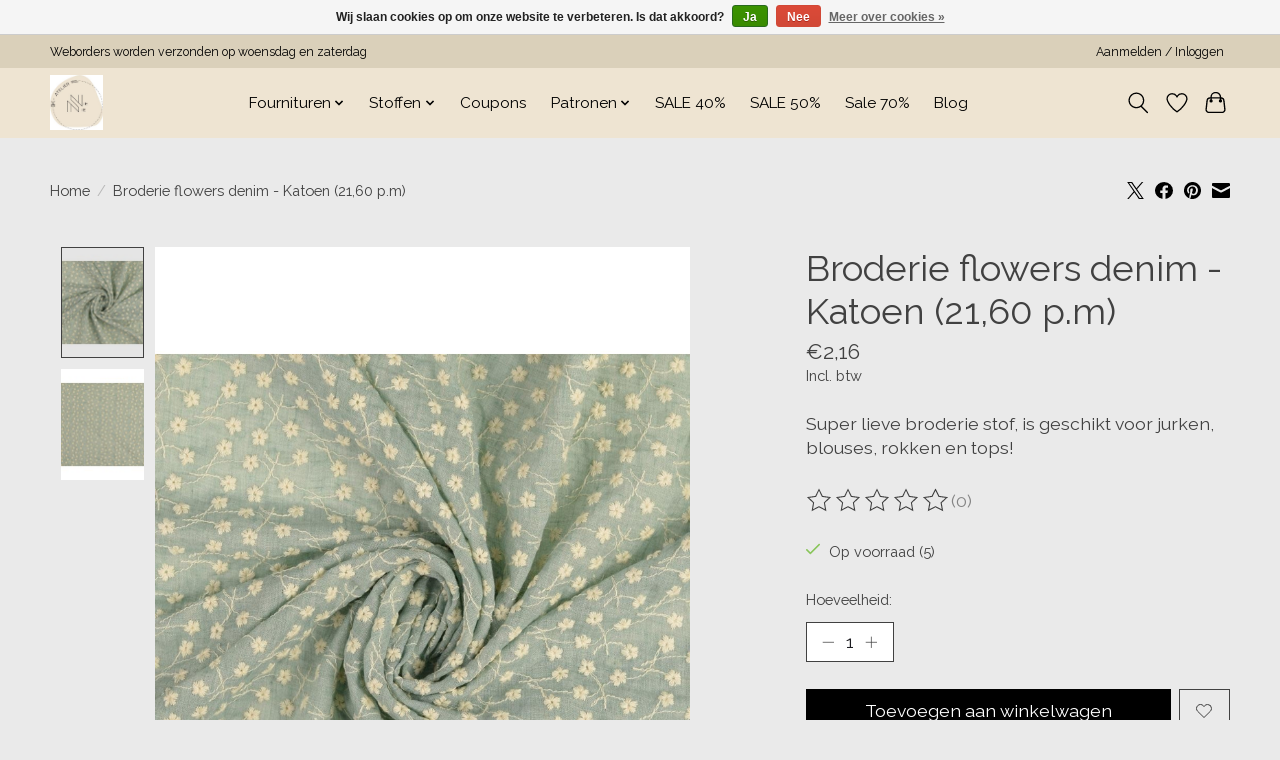

--- FILE ---
content_type: text/html;charset=utf-8
request_url: https://www.nieniesewing.com/copy-of-broderie-flowers-purple-katoen-2160-pm.html
body_size: 12964
content:
<!DOCTYPE html>
<html lang="nl">
  <head>
    <meta charset="utf-8"/>
<!-- [START] 'blocks/head.rain' -->
<!--

  (c) 2008-2026 Lightspeed Netherlands B.V.
  http://www.lightspeedhq.com
  Generated: 19-01-2026 @ 00:08:32

-->
<link rel="canonical" href="https://www.nieniesewing.com/copy-of-broderie-flowers-purple-katoen-2160-pm.html"/>
<link rel="alternate" href="https://www.nieniesewing.com/index.rss" type="application/rss+xml" title="Nieuwe producten"/>
<link href="https://cdn.webshopapp.com/assets/cookielaw.css?2025-02-20" rel="stylesheet" type="text/css"/>
<meta name="robots" content="noodp,noydir"/>
<meta property="og:url" content="https://www.nieniesewing.com/copy-of-broderie-flowers-purple-katoen-2160-pm.html?source=facebook"/>
<meta property="og:site_name" content="Atelier Nie Nie"/>
<meta property="og:title" content="Broderie flowers green - Katoen (21,60 p.m)"/>
<meta property="og:description" content="Super lieve broderie stof, is geschikt voor jurken, blouses, rokken en tops! "/>
<meta property="og:image" content="https://cdn.webshopapp.com/shops/344729/files/426497397/broderie-flowers-denim-katoen-2160-pm.jpg"/>
<script src="https://b716fe436466401dbddeac4e6f1f7532.elf.site"></script>
<!--[if lt IE 9]>
<script src="https://cdn.webshopapp.com/assets/html5shiv.js?2025-02-20"></script>
<![endif]-->
<!-- [END] 'blocks/head.rain' -->
    <title>Broderie flowers green - Katoen (21,60 p.m) - Atelier Nie Nie</title>
    <meta name="description" content="Super lieve broderie stof, is geschikt voor jurken, blouses, rokken en tops! " />
    <meta name="keywords" content="broderie, katoen, geborduurde stof, cotton" />
    <meta http-equiv="X-UA-Compatible" content="IE=edge">
    <meta name="viewport" content="width=device-width, initial-scale=1">
    <meta name="apple-mobile-web-app-capable" content="yes">
    <meta name="apple-mobile-web-app-status-bar-style" content="black">
    
    <script>document.getElementsByTagName("html")[0].className += " js";</script>

    <link rel="shortcut icon" href="https://cdn.webshopapp.com/shops/344729/themes/174583/v/2454652/assets/favicon.png?20241106120933" type="image/x-icon" />
    <link href='//fonts.googleapis.com/css?family=Raleway:400,300,600&display=swap' rel='stylesheet' type='text/css'>
<link href='//fonts.googleapis.com/css?family=Raleway:400,300,600&display=swap' rel='stylesheet' type='text/css'>
    <link rel="stylesheet" href="https://cdn.webshopapp.com/assets/gui-2-0.css?2025-02-20" />
    <link rel="stylesheet" href="https://cdn.webshopapp.com/assets/gui-responsive-2-0.css?2025-02-20" />
    <link id="lightspeedframe" rel="stylesheet" href="https://cdn.webshopapp.com/shops/344729/themes/174583/assets/style.css?2025090420304820210104192718" />
    <!-- browsers not supporting CSS variables -->
    <script>
      if(!('CSS' in window) || !CSS.supports('color', 'var(--color-var)')) {var cfStyle = document.getElementById('lightspeedframe');if(cfStyle) {var href = cfStyle.getAttribute('href');href = href.replace('style.css', 'style-fallback.css');cfStyle.setAttribute('href', href);}}
    </script>
    <link rel="stylesheet" href="https://cdn.webshopapp.com/shops/344729/themes/174583/assets/settings.css?2025090420304820210104192718" />
    <link rel="stylesheet" href="https://cdn.webshopapp.com/shops/344729/themes/174583/assets/custom.css?2025090420304820210104192718" />

    <script src="https://cdn.webshopapp.com/assets/jquery-3-7-1.js?2025-02-20"></script>
    <script src="https://cdn.webshopapp.com/assets/jquery-ui-1-14-1.js?2025-02-20"></script>

  </head>
  <body>
    
          <header class="main-header main-header--mobile js-main-header position-relative">
  <div class="main-header__top-section">
    <div class="main-header__nav-grid justify-between@md container max-width-lg text-xs padding-y-xxs">
      <div>Weborders worden verzonden op woensdag en zaterdag</div>
      <ul class="main-header__list flex-grow flex-basis-0 justify-end@md display@md">        
                
                        <li class="main-header__item"><a href="https://www.nieniesewing.com/account/" class="main-header__link" title="Mijn account">Aanmelden / Inloggen</a></li>
      </ul>
    </div>
  </div>
  <div class="main-header__mobile-content container max-width-lg">
          <a href="https://www.nieniesewing.com/" class="main-header__logo" title="Atelier Nie Nie">
        <img src="https://cdn.webshopapp.com/shops/344729/themes/174583/v/2446311/assets/logo.png?20241012141731" alt="Atelier Nie Nie">
              </a>
        
    <div class="flex items-center">
            <a href="https://www.nieniesewing.com/account/wishlist/" class="main-header__mobile-btn js-tab-focus">
        <svg class="icon" viewBox="0 0 24 25" fill="none"><title>Ga naar verlanglijst</title><path d="M11.3785 4.50387L12 5.42378L12.6215 4.50387C13.6598 2.96698 15.4376 1.94995 17.4545 1.94995C20.65 1.94995 23.232 4.49701 23.25 7.6084C23.2496 8.53335 22.927 9.71432 22.3056 11.056C21.689 12.3875 20.8022 13.8258 19.7333 15.249C17.6019 18.0872 14.7978 20.798 12.0932 22.4477L12 22.488L11.9068 22.4477C9.20215 20.798 6.3981 18.0872 4.26667 15.249C3.1978 13.8258 2.31101 12.3875 1.69437 11.056C1.07303 9.71436 0.750466 8.53342 0.75 7.60848C0.767924 4.49706 3.34993 1.94995 6.54545 1.94995C8.56242 1.94995 10.3402 2.96698 11.3785 4.50387Z" stroke="currentColor" stroke-width="1.5" fill="none"/></svg>
        <span class="sr-only">Verlanglijst</span>
      </a>
            <button class="reset main-header__mobile-btn js-tab-focus" aria-controls="cartDrawer">
        <svg class="icon" viewBox="0 0 24 25" fill="none"><title>Winkelwagen in-/uitschakelen</title><path d="M2.90171 9.65153C3.0797 8.00106 4.47293 6.75 6.13297 6.75H17.867C19.527 6.75 20.9203 8.00105 21.0982 9.65153L22.1767 19.6515C22.3839 21.5732 20.8783 23.25 18.9454 23.25H5.05454C3.1217 23.25 1.61603 21.5732 1.82328 19.6515L2.90171 9.65153Z" stroke="currentColor" stroke-width="1.5" fill="none"/>
        <path d="M7.19995 9.6001V5.7001C7.19995 2.88345 9.4833 0.600098 12.3 0.600098C15.1166 0.600098 17.4 2.88345 17.4 5.7001V9.6001" stroke="currentColor" stroke-width="1.5" fill="none"/>
        <circle cx="7.19996" cy="10.2001" r="1.8" fill="currentColor"/>
        <ellipse cx="17.4" cy="10.2001" rx="1.8" ry="1.8" fill="currentColor"/></svg>
        <span class="sr-only">Winkelwagen</span>
              </button>

      <button class="reset anim-menu-btn js-anim-menu-btn main-header__nav-control js-tab-focus" aria-label="Toggle menu">
        <i class="anim-menu-btn__icon anim-menu-btn__icon--close" aria-hidden="true"></i>
      </button>
    </div>
  </div>

  <div class="main-header__nav" role="navigation">
    <div class="main-header__nav-grid justify-between@md container max-width-lg">
      <div class="main-header__nav-logo-wrapper flex-shrink-0">
        
                  <a href="https://www.nieniesewing.com/" class="main-header__logo" title="Atelier Nie Nie">
            <img src="https://cdn.webshopapp.com/shops/344729/themes/174583/v/2446311/assets/logo.png?20241012141731" alt="Atelier Nie Nie">
                      </a>
              </div>
      
      <form action="https://www.nieniesewing.com/search/" method="get" role="search" class="padding-y-md hide@md">
        <label class="sr-only" for="searchInputMobile">Zoeken</label>
        <input class="header-v3__nav-form-control form-control width-100%" value="" autocomplete="off" type="search" name="q" id="searchInputMobile" placeholder="Zoeken ...">
      </form>

      <ul class="main-header__list flex-grow flex-basis-0 flex-wrap justify-center@md">
        
        
                <li class="main-header__item js-main-nav__item">
          <a class="main-header__link js-main-nav__control" href="https://www.nieniesewing.com/fournituren/">
            <span>Fournituren</span>            <svg class="main-header__dropdown-icon icon" viewBox="0 0 16 16"><polygon fill="currentColor" points="8,11.4 2.6,6 4,4.6 8,8.6 12,4.6 13.4,6 "></polygon></svg>                        <i class="main-header__arrow-icon" aria-hidden="true">
              <svg class="icon" viewBox="0 0 16 16">
                <g class="icon__group" fill="none" stroke="currentColor" stroke-linecap="square" stroke-miterlimit="10" stroke-width="2">
                  <path d="M2 2l12 12" />
                  <path d="M14 2L2 14" />
                </g>
              </svg>
            </i>
                        
          </a>
                    <ul class="main-header__dropdown">
            <li class="main-header__dropdown-item"><a href="https://www.nieniesewing.com/fournituren/" class="main-header__dropdown-link hide@md">Alle Fournituren</a></li>
                        <li class="main-header__dropdown-item">
              <a class="main-header__dropdown-link" href="https://www.nieniesewing.com/fournituren/sewingtools/">
                Sewingtools
                                              </a>

                          </li>
                        <li class="main-header__dropdown-item">
              <a class="main-header__dropdown-link" href="https://www.nieniesewing.com/fournituren/knopen/">
                Knopen
                                              </a>

                          </li>
                        <li class="main-header__dropdown-item">
              <a class="main-header__dropdown-link" href="https://www.nieniesewing.com/fournituren/garen/">
                Garen
                                              </a>

                          </li>
                        <li class="main-header__dropdown-item">
              <a class="main-header__dropdown-link" href="https://www.nieniesewing.com/fournituren/elastiek/">
                Elastiek
                                              </a>

                          </li>
                        <li class="main-header__dropdown-item">
              <a class="main-header__dropdown-link" href="https://www.nieniesewing.com/fournituren/biaisband/">
                Biaisband
                                              </a>

                          </li>
                        <li class="main-header__dropdown-item">
              <a class="main-header__dropdown-link" href="https://www.nieniesewing.com/fournituren/naalden/">
                Naalden
                                              </a>

                          </li>
                        <li class="main-header__dropdown-item">
              <a class="main-header__dropdown-link" href="https://www.nieniesewing.com/fournituren/hardware/">
                Hardware
                                              </a>

                          </li>
                        <li class="main-header__dropdown-item">
              <a class="main-header__dropdown-link" href="https://www.nieniesewing.com/fournituren/kant-en-sierlint/">
                Kant en sierlint
                                              </a>

                          </li>
                        <li class="main-header__dropdown-item js-main-nav__item position-relative">
              <a class="main-header__dropdown-link js-main-nav__control flex justify-between " href="https://www.nieniesewing.com/fournituren/labels-applicaties/">
                Labels/applicaties
                <svg class="dropdown__desktop-icon icon" aria-hidden="true" viewBox="0 0 12 12"><polyline stroke-width="1" stroke="currentColor" fill="none" stroke-linecap="round" stroke-linejoin="round" points="3.5 0.5 9.5 6 3.5 11.5"></polyline></svg>                                <i class="main-header__arrow-icon" aria-hidden="true">
                  <svg class="icon" viewBox="0 0 16 16">
                    <g class="icon__group" fill="none" stroke="currentColor" stroke-linecap="square" stroke-miterlimit="10" stroke-width="2">
                      <path d="M2 2l12 12" />
                      <path d="M14 2L2 14" />
                    </g>
                  </svg>
                </i>
                              </a>

                            <ul class="main-header__dropdown">
                <li><a href="https://www.nieniesewing.com/fournituren/labels-applicaties/" class="main-header__dropdown-link hide@md">Alle Labels/applicaties</a></li>
                                <li><a class="main-header__dropdown-link" href="https://www.nieniesewing.com/fournituren/labels-applicaties/mehrikette/">Mehrikette</a></li>
                                <li><a class="main-header__dropdown-link" href="https://www.nieniesewing.com/fournituren/labels-applicaties/minestamp/">Minestamp</a></li>
                              </ul>
                          </li>
                        <li class="main-header__dropdown-item">
              <a class="main-header__dropdown-link" href="https://www.nieniesewing.com/fournituren/borduren/">
                Borduren
                                              </a>

                          </li>
                        <li class="main-header__dropdown-item">
              <a class="main-header__dropdown-link" href="https://www.nieniesewing.com/fournituren/scharen/">
                Scharen
                                              </a>

                          </li>
                        <li class="main-header__dropdown-item">
              <a class="main-header__dropdown-link" href="https://www.nieniesewing.com/fournituren/opbergen/">
                Opbergen
                                              </a>

                          </li>
                        <li class="main-header__dropdown-item">
              <a class="main-header__dropdown-link" href="https://www.nieniesewing.com/fournituren/paspelband/">
                Paspelband
                                              </a>

                          </li>
                        <li class="main-header__dropdown-item js-main-nav__item position-relative">
              <a class="main-header__dropdown-link js-main-nav__control flex justify-between " href="https://www.nieniesewing.com/fournituren/tas-fournituren/">
                Tas fournituren
                <svg class="dropdown__desktop-icon icon" aria-hidden="true" viewBox="0 0 12 12"><polyline stroke-width="1" stroke="currentColor" fill="none" stroke-linecap="round" stroke-linejoin="round" points="3.5 0.5 9.5 6 3.5 11.5"></polyline></svg>                                <i class="main-header__arrow-icon" aria-hidden="true">
                  <svg class="icon" viewBox="0 0 16 16">
                    <g class="icon__group" fill="none" stroke="currentColor" stroke-linecap="square" stroke-miterlimit="10" stroke-width="2">
                      <path d="M2 2l12 12" />
                      <path d="M14 2L2 14" />
                    </g>
                  </svg>
                </i>
                              </a>

                            <ul class="main-header__dropdown">
                <li><a href="https://www.nieniesewing.com/fournituren/tas-fournituren/" class="main-header__dropdown-link hide@md">Alle Tas fournituren</a></li>
                                <li><a class="main-header__dropdown-link" href="https://www.nieniesewing.com/fournituren/tas-fournituren/hardware/">Hardware</a></li>
                                <li><a class="main-header__dropdown-link" href="https://www.nieniesewing.com/fournituren/tas-fournituren/rits-op-rol/">Rits op rol</a></li>
                                <li><a class="main-header__dropdown-link" href="https://www.nieniesewing.com/fournituren/tas-fournituren/tassenband/">Tassenband</a></li>
                              </ul>
                          </li>
                        <li class="main-header__dropdown-item js-main-nav__item position-relative">
              <a class="main-header__dropdown-link js-main-nav__control flex justify-between " href="https://www.nieniesewing.com/fournituren/ritsen/">
                Ritsen
                <svg class="dropdown__desktop-icon icon" aria-hidden="true" viewBox="0 0 12 12"><polyline stroke-width="1" stroke="currentColor" fill="none" stroke-linecap="round" stroke-linejoin="round" points="3.5 0.5 9.5 6 3.5 11.5"></polyline></svg>                                <i class="main-header__arrow-icon" aria-hidden="true">
                  <svg class="icon" viewBox="0 0 16 16">
                    <g class="icon__group" fill="none" stroke="currentColor" stroke-linecap="square" stroke-miterlimit="10" stroke-width="2">
                      <path d="M2 2l12 12" />
                      <path d="M14 2L2 14" />
                    </g>
                  </svg>
                </i>
                              </a>

                            <ul class="main-header__dropdown">
                <li><a href="https://www.nieniesewing.com/fournituren/ritsen/" class="main-header__dropdown-link hide@md">Alle Ritsen</a></li>
                                <li><a class="main-header__dropdown-link" href="https://www.nieniesewing.com/fournituren/ritsen/rits-op-rol/">Rits op rol</a></li>
                                <li><a class="main-header__dropdown-link" href="https://www.nieniesewing.com/fournituren/ritsen/blinde-rits/">Blinde rits</a></li>
                                <li><a class="main-header__dropdown-link" href="https://www.nieniesewing.com/fournituren/ritsen/waterdichte-ritsen/">Waterdichte ritsen</a></li>
                                <li><a class="main-header__dropdown-link" href="https://www.nieniesewing.com/fournituren/ritsen/niet-deelbare-rits/">niet deelbare rits</a></li>
                                <li><a class="main-header__dropdown-link" href="https://www.nieniesewing.com/fournituren/ritsen/antieke-rits/">Antieke rits</a></li>
                                <li><a class="main-header__dropdown-link" href="https://www.nieniesewing.com/fournituren/ritsen/deelbare-rits-kunststof/">Deelbare rits kunststof</a></li>
                              </ul>
                          </li>
                        <li class="main-header__dropdown-item">
              <a class="main-header__dropdown-link" href="https://www.nieniesewing.com/fournituren/verstevigingen/">
                Verstevigingen
                                              </a>

                          </li>
                        <li class="main-header__dropdown-item">
              <a class="main-header__dropdown-link" href="https://www.nieniesewing.com/fournituren/koord/">
                Koord
                                              </a>

                          </li>
                        <li class="main-header__dropdown-item js-main-nav__item position-relative">
              <a class="main-header__dropdown-link js-main-nav__control flex justify-between " href="https://www.nieniesewing.com/fournituren/odif/">
                Odif
                <svg class="dropdown__desktop-icon icon" aria-hidden="true" viewBox="0 0 12 12"><polyline stroke-width="1" stroke="currentColor" fill="none" stroke-linecap="round" stroke-linejoin="round" points="3.5 0.5 9.5 6 3.5 11.5"></polyline></svg>                                <i class="main-header__arrow-icon" aria-hidden="true">
                  <svg class="icon" viewBox="0 0 16 16">
                    <g class="icon__group" fill="none" stroke="currentColor" stroke-linecap="square" stroke-miterlimit="10" stroke-width="2">
                      <path d="M2 2l12 12" />
                      <path d="M14 2L2 14" />
                    </g>
                  </svg>
                </i>
                              </a>

                            <ul class="main-header__dropdown">
                <li><a href="https://www.nieniesewing.com/fournituren/odif/" class="main-header__dropdown-link hide@md">Alle Odif</a></li>
                                <li><a class="main-header__dropdown-link" href="https://www.nieniesewing.com/fournituren/odif/odishine/">Odishine</a></li>
                                <li><a class="main-header__dropdown-link" href="https://www.nieniesewing.com/fournituren/odif/sjablonen/">Sjablonen</a></li>
                              </ul>
                          </li>
                      </ul>
                  </li>
                <li class="main-header__item js-main-nav__item">
          <a class="main-header__link js-main-nav__control" href="https://www.nieniesewing.com/stoffen/">
            <span>Stoffen</span>            <svg class="main-header__dropdown-icon icon" viewBox="0 0 16 16"><polygon fill="currentColor" points="8,11.4 2.6,6 4,4.6 8,8.6 12,4.6 13.4,6 "></polygon></svg>                        <i class="main-header__arrow-icon" aria-hidden="true">
              <svg class="icon" viewBox="0 0 16 16">
                <g class="icon__group" fill="none" stroke="currentColor" stroke-linecap="square" stroke-miterlimit="10" stroke-width="2">
                  <path d="M2 2l12 12" />
                  <path d="M14 2L2 14" />
                </g>
              </svg>
            </i>
                        
          </a>
                    <ul class="main-header__dropdown">
            <li class="main-header__dropdown-item"><a href="https://www.nieniesewing.com/stoffen/" class="main-header__dropdown-link hide@md">Alle Stoffen</a></li>
                        <li class="main-header__dropdown-item js-main-nav__item position-relative">
              <a class="main-header__dropdown-link js-main-nav__control flex justify-between " href="https://www.nieniesewing.com/stoffen/per-merk/">
                Per merk
                <svg class="dropdown__desktop-icon icon" aria-hidden="true" viewBox="0 0 12 12"><polyline stroke-width="1" stroke="currentColor" fill="none" stroke-linecap="round" stroke-linejoin="round" points="3.5 0.5 9.5 6 3.5 11.5"></polyline></svg>                                <i class="main-header__arrow-icon" aria-hidden="true">
                  <svg class="icon" viewBox="0 0 16 16">
                    <g class="icon__group" fill="none" stroke="currentColor" stroke-linecap="square" stroke-miterlimit="10" stroke-width="2">
                      <path d="M2 2l12 12" />
                      <path d="M14 2L2 14" />
                    </g>
                  </svg>
                </i>
                              </a>

                            <ul class="main-header__dropdown">
                <li><a href="https://www.nieniesewing.com/stoffen/per-merk/" class="main-header__dropdown-link hide@md">Alle Per merk</a></li>
                                <li><a class="main-header__dropdown-link" href="https://www.nieniesewing.com/stoffen/per-merk/alb-stoffe/">Alb Stoffe</a></li>
                                <li><a class="main-header__dropdown-link" href="https://www.nieniesewing.com/stoffen/per-merk/wow-katia/">WOW Katia</a></li>
                                <li><a class="main-header__dropdown-link" href="https://www.nieniesewing.com/stoffen/per-merk/le-loup-art/">Le Loup Art</a></li>
                                <li><a class="main-header__dropdown-link" href="https://www.nieniesewing.com/stoffen/per-merk/eva-mouton/">Eva Mouton</a></li>
                                <li><a class="main-header__dropdown-link" href="https://www.nieniesewing.com/stoffen/per-merk/syas/">SYAS</a></li>
                                <li><a class="main-header__dropdown-link" href="https://www.nieniesewing.com/stoffen/per-merk/stenzo/">Stenzo</a></li>
                                <li><a class="main-header__dropdown-link" href="https://www.nieniesewing.com/stoffen/per-merk/alb-performance/">Alb Performance</a></li>
                                <li><a class="main-header__dropdown-link" href="https://www.nieniesewing.com/stoffen/per-merk/mind-the-maker/">Mind the Maker</a></li>
                                <li><a class="main-header__dropdown-link" href="https://www.nieniesewing.com/stoffen/per-merk/atelier-jupe/">Atelier Jupe</a></li>
                                <li><a class="main-header__dropdown-link" href="https://www.nieniesewing.com/stoffen/per-merk/swafing/">Swafing</a></li>
                                <li><a class="main-header__dropdown-link" href="https://www.nieniesewing.com/stoffen/per-merk/meet-milk/">Meet Milk</a></li>
                                <li><a class="main-header__dropdown-link" href="https://www.nieniesewing.com/stoffen/per-merk/fibremood/">Fibremood</a></li>
                                <li><a class="main-header__dropdown-link" href="https://www.nieniesewing.com/stoffen/per-merk/liberty-londen/">Liberty Londen</a></li>
                                <li><a class="main-header__dropdown-link" href="https://www.nieniesewing.com/stoffen/per-merk/editex/">Editex</a></li>
                                <li><a class="main-header__dropdown-link" href="https://www.nieniesewing.com/stoffen/per-merk/katia/">Katia</a></li>
                              </ul>
                          </li>
                        <li class="main-header__dropdown-item js-main-nav__item position-relative">
              <a class="main-header__dropdown-link js-main-nav__control flex justify-between " href="https://www.nieniesewing.com/stoffen/stofsoort/">
                Stofsoort
                <svg class="dropdown__desktop-icon icon" aria-hidden="true" viewBox="0 0 12 12"><polyline stroke-width="1" stroke="currentColor" fill="none" stroke-linecap="round" stroke-linejoin="round" points="3.5 0.5 9.5 6 3.5 11.5"></polyline></svg>                                <i class="main-header__arrow-icon" aria-hidden="true">
                  <svg class="icon" viewBox="0 0 16 16">
                    <g class="icon__group" fill="none" stroke="currentColor" stroke-linecap="square" stroke-miterlimit="10" stroke-width="2">
                      <path d="M2 2l12 12" />
                      <path d="M14 2L2 14" />
                    </g>
                  </svg>
                </i>
                              </a>

                            <ul class="main-header__dropdown">
                <li><a href="https://www.nieniesewing.com/stoffen/stofsoort/" class="main-header__dropdown-link hide@md">Alle Stofsoort</a></li>
                                <li><a class="main-header__dropdown-link" href="https://www.nieniesewing.com/stoffen/stofsoort/kunstleer/">Kunstleer</a></li>
                                <li><a class="main-header__dropdown-link" href="https://www.nieniesewing.com/stoffen/stofsoort/washeble-kraftpaper/">Washeble kraftpaper</a></li>
                                <li><a class="main-header__dropdown-link" href="https://www.nieniesewing.com/stoffen/stofsoort/voering/">Voering</a></li>
                                <li><a class="main-header__dropdown-link" href="https://www.nieniesewing.com/stoffen/stofsoort/stretch-katoen/">Stretch katoen</a></li>
                                <li><a class="main-header__dropdown-link" href="https://www.nieniesewing.com/stoffen/stofsoort/tule/">Tule</a></li>
                                <li><a class="main-header__dropdown-link" href="https://www.nieniesewing.com/stoffen/stofsoort/panelen/">Panelen</a></li>
                                <li><a class="main-header__dropdown-link" href="https://www.nieniesewing.com/stoffen/stofsoort/bengaline/">Bengaline</a></li>
                                <li><a class="main-header__dropdown-link" href="https://www.nieniesewing.com/stoffen/stofsoort/fleece/">Fleece</a></li>
                                <li><a class="main-header__dropdown-link" href="https://www.nieniesewing.com/stoffen/stofsoort/scuba/">Scuba</a></li>
                                <li><a class="main-header__dropdown-link" href="https://www.nieniesewing.com/stoffen/stofsoort/regenjas/">Regenjas</a></li>
                                <li><a class="main-header__dropdown-link" href="https://www.nieniesewing.com/stoffen/stofsoort/canvas/">Canvas</a></li>
                                <li><a class="main-header__dropdown-link" href="https://www.nieniesewing.com/stoffen/stofsoort/softshell/">Softshell</a></li>
                                <li><a class="main-header__dropdown-link" href="https://www.nieniesewing.com/stoffen/stofsoort/mantelstof/">Mantelstof</a></li>
                                <li><a class="main-header__dropdown-link" href="https://www.nieniesewing.com/stoffen/stofsoort/gestepte-stoffen/">Gestepte stoffen</a></li>
                                <li><a class="main-header__dropdown-link" href="https://www.nieniesewing.com/stoffen/stofsoort/jeans-stretch/">Jeans-stretch</a></li>
                                <li><a class="main-header__dropdown-link" href="https://www.nieniesewing.com/stoffen/stofsoort/teddy/">Teddy</a></li>
                                <li><a class="main-header__dropdown-link" href="https://www.nieniesewing.com/stoffen/stofsoort/jeans-non-stretch/">Jeans - Non stretch</a></li>
                                <li><a class="main-header__dropdown-link" href="https://www.nieniesewing.com/stoffen/stofsoort/katoen-tricot/">Katoen tricot</a></li>
                                <li><a class="main-header__dropdown-link" href="https://www.nieniesewing.com/stoffen/stofsoort/viscose-tricot/">Viscose tricot</a></li>
                                <li><a class="main-header__dropdown-link" href="https://www.nieniesewing.com/stoffen/stofsoort/viscose/">Viscose</a></li>
                                <li><a class="main-header__dropdown-link" href="https://www.nieniesewing.com/stoffen/stofsoort/lycra/">Lycra</a></li>
                                <li><a class="main-header__dropdown-link" href="https://www.nieniesewing.com/stoffen/stofsoort/linnen/">Linnen</a></li>
                                <li><a class="main-header__dropdown-link" href="https://www.nieniesewing.com/stoffen/stofsoort/sweat/">Sweat</a></li>
                                <li><a class="main-header__dropdown-link" href="https://www.nieniesewing.com/stoffen/stofsoort/french-terry/">French Terry</a></li>
                                <li><a class="main-header__dropdown-link" href="https://www.nieniesewing.com/stoffen/stofsoort/gerecycled/">Gerecycled</a></li>
                                <li><a class="main-header__dropdown-link" href="https://www.nieniesewing.com/stoffen/stofsoort/polyester/">Polyester</a></li>
                                <li><a class="main-header__dropdown-link" href="https://www.nieniesewing.com/stoffen/stofsoort/modal/">Modal</a></li>
                                <li><a class="main-header__dropdown-link" href="https://www.nieniesewing.com/stoffen/stofsoort/broderie/">Broderie</a></li>
                                <li><a class="main-header__dropdown-link" href="https://www.nieniesewing.com/stoffen/stofsoort/seersucker/">Seersucker</a></li>
                                <li><a class="main-header__dropdown-link" href="https://www.nieniesewing.com/stoffen/stofsoort/ribcord/">Ribcord</a></li>
                                <li><a class="main-header__dropdown-link" href="https://www.nieniesewing.com/stoffen/stofsoort/fake-wol/">Fake wol</a></li>
                                <li><a class="main-header__dropdown-link" href="https://www.nieniesewing.com/stoffen/stofsoort/bamboe/">Bamboe</a></li>
                                <li><a class="main-header__dropdown-link" href="https://www.nieniesewing.com/stoffen/stofsoort/gebreid/">Gebreid</a></li>
                                <li><a class="main-header__dropdown-link" href="https://www.nieniesewing.com/stoffen/stofsoort/jacquard/">Jacquard</a></li>
                                <li><a class="main-header__dropdown-link" href="https://www.nieniesewing.com/stoffen/stofsoort/katoen/">Katoen</a></li>
                                <li><a class="main-header__dropdown-link" href="https://www.nieniesewing.com/stoffen/stofsoort/polo/">Polo</a></li>
                                <li><a class="main-header__dropdown-link" href="https://www.nieniesewing.com/stoffen/stofsoort/velours/">Velours</a></li>
                              </ul>
                          </li>
                        <li class="main-header__dropdown-item js-main-nav__item position-relative">
              <a class="main-header__dropdown-link js-main-nav__control flex justify-between " href="https://www.nieniesewing.com/stoffen/basis-effe-stoffen/">
                Basis (effe) stoffen
                <svg class="dropdown__desktop-icon icon" aria-hidden="true" viewBox="0 0 12 12"><polyline stroke-width="1" stroke="currentColor" fill="none" stroke-linecap="round" stroke-linejoin="round" points="3.5 0.5 9.5 6 3.5 11.5"></polyline></svg>                                <i class="main-header__arrow-icon" aria-hidden="true">
                  <svg class="icon" viewBox="0 0 16 16">
                    <g class="icon__group" fill="none" stroke="currentColor" stroke-linecap="square" stroke-miterlimit="10" stroke-width="2">
                      <path d="M2 2l12 12" />
                      <path d="M14 2L2 14" />
                    </g>
                  </svg>
                </i>
                              </a>

                            <ul class="main-header__dropdown">
                <li><a href="https://www.nieniesewing.com/stoffen/basis-effe-stoffen/" class="main-header__dropdown-link hide@md">Alle Basis (effe) stoffen</a></li>
                                <li><a class="main-header__dropdown-link" href="https://www.nieniesewing.com/stoffen/basis-effe-stoffen/katoen-tricot/">Katoen tricot</a></li>
                                <li><a class="main-header__dropdown-link" href="https://www.nieniesewing.com/stoffen/basis-effe-stoffen/french-terry/">French terry</a></li>
                                <li><a class="main-header__dropdown-link" href="https://www.nieniesewing.com/stoffen/basis-effe-stoffen/sweat/">Sweat</a></li>
                                <li><a class="main-header__dropdown-link" href="https://www.nieniesewing.com/stoffen/basis-effe-stoffen/viscose/">Viscose</a></li>
                                <li><a class="main-header__dropdown-link" href="https://www.nieniesewing.com/stoffen/basis-effe-stoffen/katoen/">Katoen</a></li>
                                <li><a class="main-header__dropdown-link" href="https://www.nieniesewing.com/stoffen/basis-effe-stoffen/modal/">Modal</a></li>
                                <li><a class="main-header__dropdown-link" href="https://www.nieniesewing.com/stoffen/basis-effe-stoffen/bamboe/">Bamboe</a></li>
                                <li><a class="main-header__dropdown-link" href="https://www.nieniesewing.com/stoffen/basis-effe-stoffen/rib-tricot/">Rib tricot</a></li>
                                <li><a class="main-header__dropdown-link" href="https://www.nieniesewing.com/stoffen/basis-effe-stoffen/ribcord-jeans/">Ribcord (jeans)</a></li>
                                <li><a class="main-header__dropdown-link" href="https://www.nieniesewing.com/stoffen/basis-effe-stoffen/boordstof/">Boordstof</a></li>
                              </ul>
                          </li>
                      </ul>
                  </li>
                <li class="main-header__item">
          <a class="main-header__link" href="https://www.nieniesewing.com/coupons/">
            Coupons                                    
          </a>
                  </li>
                <li class="main-header__item js-main-nav__item">
          <a class="main-header__link js-main-nav__control" href="https://www.nieniesewing.com/patronen/">
            <span>Patronen</span>            <svg class="main-header__dropdown-icon icon" viewBox="0 0 16 16"><polygon fill="currentColor" points="8,11.4 2.6,6 4,4.6 8,8.6 12,4.6 13.4,6 "></polygon></svg>                        <i class="main-header__arrow-icon" aria-hidden="true">
              <svg class="icon" viewBox="0 0 16 16">
                <g class="icon__group" fill="none" stroke="currentColor" stroke-linecap="square" stroke-miterlimit="10" stroke-width="2">
                  <path d="M2 2l12 12" />
                  <path d="M14 2L2 14" />
                </g>
              </svg>
            </i>
                        
          </a>
                    <ul class="main-header__dropdown">
            <li class="main-header__dropdown-item"><a href="https://www.nieniesewing.com/patronen/" class="main-header__dropdown-link hide@md">Alle Patronen</a></li>
                        <li class="main-header__dropdown-item">
              <a class="main-header__dropdown-link" href="https://www.nieniesewing.com/patronen/atelier-nie-nie/">
                Atelier Nie Nie
                                              </a>

                          </li>
                        <li class="main-header__dropdown-item">
              <a class="main-header__dropdown-link" href="https://www.nieniesewing.com/patronen/atelier-jupe/">
                Atelier Jupe
                                              </a>

                          </li>
                        <li class="main-header__dropdown-item">
              <a class="main-header__dropdown-link" href="https://www.nieniesewing.com/patronen/a0-printservice/">
                A0 printservice
                                              </a>

                          </li>
                        <li class="main-header__dropdown-item">
              <a class="main-header__dropdown-link" href="https://www.nieniesewing.com/patronen/boeken/">
                Boeken
                                              </a>

                          </li>
                        <li class="main-header__dropdown-item">
              <a class="main-header__dropdown-link" href="https://www.nieniesewing.com/patronen/burda/">
                Burda
                                              </a>

                          </li>
                        <li class="main-header__dropdown-item">
              <a class="main-header__dropdown-link" href="https://www.nieniesewing.com/patronen/closet-core/">
                Closet Core
                                              </a>

                          </li>
                        <li class="main-header__dropdown-item">
              <a class="main-header__dropdown-link" href="https://www.nieniesewing.com/patronen/friday-pattern-company/">
                Friday pattern company
                                              </a>

                          </li>
                        <li class="main-header__dropdown-item">
              <a class="main-header__dropdown-link" href="https://www.nieniesewing.com/patronen/lillesol-en-pelle/">
                Lillesol en Pelle
                                              </a>

                          </li>
                        <li class="main-header__dropdown-item">
              <a class="main-header__dropdown-link" href="https://www.nieniesewing.com/patronen/jalie-patterns/">
                Jalie patterns
                                              </a>

                          </li>
                        <li class="main-header__dropdown-item">
              <a class="main-header__dropdown-link" href="https://www.nieniesewing.com/patronen/wisj-patterns/">
                Wisj patterns
                                              </a>

                          </li>
                        <li class="main-header__dropdown-item">
              <a class="main-header__dropdown-link" href="https://www.nieniesewing.com/patronen/style-arc/">
                Style Arc
                                              </a>

                          </li>
                        <li class="main-header__dropdown-item">
              <a class="main-header__dropdown-link" href="https://www.nieniesewing.com/patronen/megan-nielsen/">
                Megan Nielsen
                                              </a>

                          </li>
                        <li class="main-header__dropdown-item">
              <a class="main-header__dropdown-link" href="https://www.nieniesewing.com/patronen/true-bias/">
                True bias
                                              </a>

                          </li>
                        <li class="main-header__dropdown-item">
              <a class="main-header__dropdown-link" href="https://www.nieniesewing.com/patronen/named/">
                Named
                                              </a>

                          </li>
                        <li class="main-header__dropdown-item">
              <a class="main-header__dropdown-link" href="https://www.nieniesewing.com/patronen/poppy-magazine/">
                Poppy magazine
                                              </a>

                          </li>
                        <li class="main-header__dropdown-item">
              <a class="main-header__dropdown-link" href="https://www.nieniesewing.com/patronen/rosie-and-me/">
                Rosie and me
                                              </a>

                          </li>
                        <li class="main-header__dropdown-item">
              <a class="main-header__dropdown-link" href="https://www.nieniesewing.com/patronen/threads-by-theory/">
                Threads by Theory
                                              </a>

                          </li>
                        <li class="main-header__dropdown-item">
              <a class="main-header__dropdown-link" href="https://www.nieniesewing.com/patronen/wardrobe-by-me/">
                Wardrobe by me
                                              </a>

                          </li>
                        <li class="main-header__dropdown-item">
              <a class="main-header__dropdown-link" href="https://www.nieniesewing.com/patronen/itsafits/">
                it’sAfits
                                              </a>

                          </li>
                        <li class="main-header__dropdown-item">
              <a class="main-header__dropdown-link" href="https://www.nieniesewing.com/patronen/beletoile/">
                Bel’etoile
                                              </a>

                          </li>
                        <li class="main-header__dropdown-item">
              <a class="main-header__dropdown-link" href="https://www.nieniesewing.com/patronen/katia/">
                Katia
                                              </a>

                          </li>
                      </ul>
                  </li>
                <li class="main-header__item">
          <a class="main-header__link" href="https://www.nieniesewing.com/sale-40/">
            SALE 40%                                    
          </a>
                  </li>
                <li class="main-header__item">
          <a class="main-header__link" href="https://www.nieniesewing.com/sale-50/">
            SALE 50%                                    
          </a>
                  </li>
                <li class="main-header__item">
          <a class="main-header__link" href="https://www.nieniesewing.com/sale-70/">
            Sale 70%                                    
          </a>
                  </li>
        
        
                              <li class="main-header__item">
              <a class="main-header__link" href="https://www.nieniesewing.com/blogs/blog-nieniesewing/">Blog </a>
            </li>
                  
        
                
        <li class="main-header__item hide@md">
          <ul class="main-header__list main-header__list--mobile-items">        
            
                                    <li class="main-header__item"><a href="https://www.nieniesewing.com/account/" class="main-header__link" title="Mijn account">Aanmelden / Inloggen</a></li>
          </ul>
        </li>
        
      </ul>

      <ul class="main-header__list flex-shrink-0 justify-end@md display@md">
        <li class="main-header__item">
          
          <button class="reset switch-icon main-header__link main-header__link--icon js-toggle-search js-switch-icon js-tab-focus" aria-label="Toggle icon">
            <svg class="icon switch-icon__icon--a" viewBox="0 0 24 25"><title>Zoeken in-/uitschakelen</title><path fill-rule="evenodd" clip-rule="evenodd" d="M17.6032 9.55171C17.6032 13.6671 14.267 17.0033 10.1516 17.0033C6.03621 17.0033 2.70001 13.6671 2.70001 9.55171C2.70001 5.4363 6.03621 2.1001 10.1516 2.1001C14.267 2.1001 17.6032 5.4363 17.6032 9.55171ZM15.2499 16.9106C13.8031 17.9148 12.0461 18.5033 10.1516 18.5033C5.20779 18.5033 1.20001 14.4955 1.20001 9.55171C1.20001 4.60787 5.20779 0.600098 10.1516 0.600098C15.0955 0.600098 19.1032 4.60787 19.1032 9.55171C19.1032 12.0591 18.0724 14.3257 16.4113 15.9507L23.2916 22.8311C23.5845 23.1239 23.5845 23.5988 23.2916 23.8917C22.9987 24.1846 22.5239 24.1846 22.231 23.8917L15.2499 16.9106Z" fill="currentColor"/></svg>

            <svg class="icon switch-icon__icon--b" viewBox="0 0 32 32"><title>Zoeken in-/uitschakelen</title><g fill="none" stroke="currentColor" stroke-miterlimit="10" stroke-linecap="round" stroke-linejoin="round" stroke-width="2"><line x1="27" y1="5" x2="5" y2="27"></line><line x1="27" y1="27" x2="5" y2="5"></line></g></svg>
          </button>

        </li>
                <li class="main-header__item">
          <a href="https://www.nieniesewing.com/account/wishlist/" class="main-header__link main-header__link--icon">
            <svg class="icon" viewBox="0 0 24 25" fill="none"><title>Ga naar verlanglijst</title><path d="M11.3785 4.50387L12 5.42378L12.6215 4.50387C13.6598 2.96698 15.4376 1.94995 17.4545 1.94995C20.65 1.94995 23.232 4.49701 23.25 7.6084C23.2496 8.53335 22.927 9.71432 22.3056 11.056C21.689 12.3875 20.8022 13.8258 19.7333 15.249C17.6019 18.0872 14.7978 20.798 12.0932 22.4477L12 22.488L11.9068 22.4477C9.20215 20.798 6.3981 18.0872 4.26667 15.249C3.1978 13.8258 2.31101 12.3875 1.69437 11.056C1.07303 9.71436 0.750466 8.53342 0.75 7.60848C0.767924 4.49706 3.34993 1.94995 6.54545 1.94995C8.56242 1.94995 10.3402 2.96698 11.3785 4.50387Z" stroke="currentColor" stroke-width="1.5" fill="none"/></svg>
            <span class="sr-only">Verlanglijst</span>
          </a>
        </li>
                <li class="main-header__item">
          <a href="#0" class="main-header__link main-header__link--icon" aria-controls="cartDrawer">
            <svg class="icon" viewBox="0 0 24 25" fill="none"><title>Winkelwagen in-/uitschakelen</title><path d="M2.90171 9.65153C3.0797 8.00106 4.47293 6.75 6.13297 6.75H17.867C19.527 6.75 20.9203 8.00105 21.0982 9.65153L22.1767 19.6515C22.3839 21.5732 20.8783 23.25 18.9454 23.25H5.05454C3.1217 23.25 1.61603 21.5732 1.82328 19.6515L2.90171 9.65153Z" stroke="currentColor" stroke-width="1.5" fill="none"/>
            <path d="M7.19995 9.6001V5.7001C7.19995 2.88345 9.4833 0.600098 12.3 0.600098C15.1166 0.600098 17.4 2.88345 17.4 5.7001V9.6001" stroke="currentColor" stroke-width="1.5" fill="none"/>
            <circle cx="7.19996" cy="10.2001" r="1.8" fill="currentColor"/>
            <ellipse cx="17.4" cy="10.2001" rx="1.8" ry="1.8" fill="currentColor"/></svg>
            <span class="sr-only">Winkelwagen</span>
                      </a>
        </li>
      </ul>
      
    	<div class="main-header__search-form bg">
        <form action="https://www.nieniesewing.com/search/" method="get" role="search" class="container max-width-lg">
          <label class="sr-only" for="searchInput">Zoeken</label>
          <input class="header-v3__nav-form-control form-control width-100%" value="" autocomplete="off" type="search" name="q" id="searchInput" placeholder="Zoeken ...">
        </form>
      </div>
      
    </div>
  </div>
</header>

<div class="drawer dr-cart js-drawer" id="cartDrawer">
  <div class="drawer__content bg shadow-md flex flex-column" role="alertdialog" aria-labelledby="drawer-cart-title">
    <header class="flex items-center justify-between flex-shrink-0 padding-x-md padding-y-md">
      <h1 id="drawer-cart-title" class="text-base text-truncate">Winkelwagen</h1>

      <button class="reset drawer__close-btn js-drawer__close js-tab-focus">
        <svg class="icon icon--xs" viewBox="0 0 16 16"><title>Winkelwagenpaneel sluiten</title><g stroke-width="2" stroke="currentColor" fill="none" stroke-linecap="round" stroke-linejoin="round" stroke-miterlimit="10"><line x1="13.5" y1="2.5" x2="2.5" y2="13.5"></line><line x1="2.5" y1="2.5" x2="13.5" y2="13.5"></line></g></svg>
      </button>
    </header>

    <div class="drawer__body padding-x-md padding-bottom-sm js-drawer__body">
            <p class="margin-y-xxxl color-contrast-medium text-sm text-center">Je winkelwagen is momenteel leeg</p>
          </div>

    <footer class="padding-x-md padding-y-md flex-shrink-0">
      <p class="text-sm text-center color-contrast-medium margin-bottom-sm">Betaal veilig met:</p>
      <p class="text-sm flex flex-wrap gap-xs text-xs@md justify-center">
                  <a href="https://www.nieniesewing.com/service/payment-methods/" title="iDEAL">
            <img src="https://cdn.webshopapp.com/assets/icon-payment-ideal.png?2025-02-20" alt="iDEAL" height="16" />
          </a>
                  <a href="https://www.nieniesewing.com/service/payment-methods/" title="PayPal">
            <img src="https://cdn.webshopapp.com/assets/icon-payment-paypal.png?2025-02-20" alt="PayPal" height="16" />
          </a>
                  <a href="https://www.nieniesewing.com/service/payment-methods/" title="Bancontact">
            <img src="https://cdn.webshopapp.com/assets/icon-payment-mistercash.png?2025-02-20" alt="Bancontact" height="16" />
          </a>
              </p>
    </footer>
  </div>
</div>                  	  
  
<section class="container max-width-lg product js-product">
  <div class="padding-y-lg grid gap-md">
    <div class="col-6@md">
      <nav class="breadcrumbs text-sm" aria-label="Breadcrumbs">
  <ol class="flex flex-wrap gap-xxs">
    <li class="breadcrumbs__item">
    	<a href="https://www.nieniesewing.com/" class="color-inherit text-underline-hover">Home</a>
      <span class="color-contrast-low margin-left-xxs" aria-hidden="true">/</span>
    </li>
        <li class="breadcrumbs__item" aria-current="page">
            Broderie flowers denim - Katoen (21,60 p.m)
          </li>
      </ol>
</nav>    </div>
    <div class="col-6@md">
    	<ul class="sharebar flex flex-wrap gap-xs justify-end@md">
        <li>
          <a class="sharebar__btn text-underline-hover js-social-share" data-social="twitter" data-text="Broderie flowers denim - Katoen (21,60 p.m) on https://www.nieniesewing.com/copy-of-broderie-flowers-purple-katoen-2160-pm.html" data-hashtags="" href="https://twitter.com/intent/tweet"><svg width="1200" class="icon" viewBox="0 0 1200 1227" fill="none"><title>Share on X</title><g><path d="M714.163 519.284L1160.89 0H1055.03L667.137 450.887L357.328 0H0L468.492 681.821L0 1226.37H105.866L515.491 750.218L842.672 1226.37H1200L714.137 519.284H714.163ZM569.165 687.828L521.697 619.934L144.011 79.6944H306.615L611.412 515.685L658.88 583.579L1055.08 1150.3H892.476L569.165 687.854V687.828Z"></path></g></svg></a>
        </li>

        <li>
          <a class="sharebar__btn text-underline-hover js-social-share" data-social="facebook" data-url="https://www.nieniesewing.com/copy-of-broderie-flowers-purple-katoen-2160-pm.html" href="https://www.facebook.com/sharer.php"><svg class="icon" viewBox="0 0 16 16"><title>Share on Facebook</title><g><path d="M16,8.048a8,8,0,1,0-9.25,7.9V10.36H4.719V8.048H6.75V6.285A2.822,2.822,0,0,1,9.771,3.173a12.2,12.2,0,0,1,1.791.156V5.3H10.554a1.155,1.155,0,0,0-1.3,1.25v1.5h2.219l-.355,2.312H9.25v5.591A8,8,0,0,0,16,8.048Z"></path></g></svg></a>
        </li>

        <li>
          <a class="sharebar__btn text-underline-hover js-social-share" data-social="pinterest" data-description="Broderie flowers denim - Katoen (21,60 p.m)" data-media="https://cdn.webshopapp.com/shops/344729/files/426497397/image.jpg" data-url="https://www.nieniesewing.com/copy-of-broderie-flowers-purple-katoen-2160-pm.html" href="https://pinterest.com/pin/create/button"><svg class="icon" viewBox="0 0 16 16"><title>Share on Pinterest</title><g><path d="M8,0C3.6,0,0,3.6,0,8c0,3.4,2.1,6.3,5.1,7.4c-0.1-0.6-0.1-1.6,0-2.3c0.1-0.6,0.9-4,0.9-4S5.8,8.7,5.8,8 C5.8,6.9,6.5,6,7.3,6c0.7,0,1,0.5,1,1.1c0,0.7-0.4,1.7-0.7,2.7c-0.2,0.8,0.4,1.4,1.2,1.4c1.4,0,2.5-1.5,2.5-3.7 c0-1.9-1.4-3.3-3.3-3.3c-2.3,0-3.6,1.7-3.6,3.5c0,0.7,0.3,1.4,0.6,1.8C5,9.7,5,9.8,5,9.9c-0.1,0.3-0.2,0.8-0.2,0.9 c0,0.1-0.1,0.2-0.3,0.1c-1-0.5-1.6-1.9-1.6-3.1C2.9,5.3,4.7,3,8.2,3c2.8,0,4.9,2,4.9,4.6c0,2.8-1.7,5-4.2,5c-0.8,0-1.6-0.4-1.8-0.9 c0,0-0.4,1.5-0.5,1.9c-0.2,0.7-0.7,1.6-1,2.1C6.4,15.9,7.2,16,8,16c4.4,0,8-3.6,8-8C16,3.6,12.4,0,8,0z"></path></g></svg></a>
        </li>

        <li>
          <a class="sharebar__btn text-underline-hover js-social-share" data-social="mail" data-subject="Email Subject" data-body="Broderie flowers denim - Katoen (21,60 p.m) on https://www.nieniesewing.com/copy-of-broderie-flowers-purple-katoen-2160-pm.html" href="/cdn-cgi/l/email-protection#b7">
            <svg class="icon" viewBox="0 0 16 16"><title>Share by Email</title><g><path d="M15,1H1C0.4,1,0,1.4,0,2v1.4l8,4.5l8-4.4V2C16,1.4,15.6,1,15,1z"></path> <path d="M7.5,9.9L0,5.7V14c0,0.6,0.4,1,1,1h14c0.6,0,1-0.4,1-1V5.7L8.5,9.9C8.22,10.04,7.78,10.04,7.5,9.9z"></path></g></svg>
          </a>
        </li>
      </ul>
    </div>
  </div>
  <div class="grid gap-md gap-xxl@md">
    <div class="col-6@md col-7@lg min-width-0">
      <div class="thumbslide thumbslide--vertical thumbslide--left js-thumbslide">
        <div class="slideshow js-product-v2__slideshow slideshow--transition-slide slideshow--ratio-3:4" data-control="hover">
          <p class="sr-only">Product image slideshow Items</p>
          
          <ul class="slideshow__content">
                        <li class="slideshow__item bg js-slideshow__item slideshow__item--selected" data-thumb="https://cdn.webshopapp.com/shops/344729/files/426497397/168x224x2/broderie-flowers-denim-katoen-2160-pm.jpg" id="item-1">
              <figure class="position-absolute height-100% width-100% top-0 left-0" data-scale="1.3">
                <div class="img-mag height-100% js-img-mag">    
                  <img class="img-mag__asset js-img-mag__asset" src="https://cdn.webshopapp.com/shops/344729/files/426497397/1652x2313x2/broderie-flowers-denim-katoen-2160-pm.jpg" alt="Broderie flowers denim - Katoen (21,60 p.m)">
                </div>
              </figure>
            </li>
                        <li class="slideshow__item bg js-slideshow__item" data-thumb="https://cdn.webshopapp.com/shops/344729/files/426497402/168x224x2/broderie-flowers-denim-katoen-2160-pm.jpg" id="item-2">
              <figure class="position-absolute height-100% width-100% top-0 left-0" data-scale="1.3">
                <div class="img-mag height-100% js-img-mag">    
                  <img class="img-mag__asset js-img-mag__asset" src="https://cdn.webshopapp.com/shops/344729/files/426497402/1652x2313x2/broderie-flowers-denim-katoen-2160-pm.jpg" alt="Broderie flowers denim - Katoen (21,60 p.m)">
                </div>
              </figure>
            </li>
                      </ul>
        </div>
      
        <div class="thumbslide__nav-wrapper" aria-hidden="true" style="width:100px">
          <nav class="thumbslide__nav"> 
            <ol class="thumbslide__nav-list">
              <!-- this content will be created using JavaScript -->
            </ol>
          </nav>
        </div>
      </div>
    </div>

    <div class="col-6@md col-5@lg">

      <div class="text-component v-space-xs margin-bottom-md">
        <h1>
                  Broderie flowers denim - Katoen (21,60 p.m)
                </h1>
        
        
        <div class="product__price-wrapper margin-bottom-md">
                    <div class="product__price text-md">€2,16</div>
                    
                            		<small class="price-tax">Incl. btw</small>                    
          
        </div>
        <p class="">Super lieve broderie stof, is geschikt voor jurken, blouses, rokken en tops!</p>
      </div>
      
            <div class="rating js-rating js-rating--read-only margin-bottom-md flex items-center">
                <p class="sr-only">De beoordeling van dit product is <span class="rating__value js-rating__value">0</span> van de 5</p>

        <a href="#proTabPanelReviews" class="rating__link" aria-label="Beoordelingen lezen">
          <div class="rating__control overflow-hidden rating__control--is-hidden js-rating__control">
            <svg width="24" height="24" viewBox="0 0 24 24"><polygon points="12 1.489 15.09 7.751 22 8.755 17 13.629 18.18 20.511 12 17.261 5.82 20.511 7 13.629 2 8.755 8.91 7.751 12 1.489" fill="currentColor"/></svg>
          </div>
        </a>
        <span class="opacity-60%">(0)</span>
      </div>
            
            <div class="flex flex-column gap-xs margin-bottom-md text-sm">
                <div class="in-stock">
                    <svg class="icon margin-right-xs color-success" viewBox="0 0 16 16"><g stroke-width="2" fill="none" stroke="currentColor" stroke-linecap="round" stroke-linejoin="round" stroke-miterlimit="10"><polyline points="1,9 5,13 15,3 "></polyline> </g></svg>Op voorraad
          (5)                      
        </div>
                
              </div>
            
      <form action="https://www.nieniesewing.com/cart/add/281669545/" class="js-live-quick-checkout" id="product_configure_form" method="post">
                <input type="hidden" name="bundle_id" id="product_configure_bundle_id" value="">
        
                <div class="margin-bottom-md">
          <label class="form-label margin-bottom-sm block" for="qtyInput">Hoeveelheid:</label>

          <div class="number-input number-input--v2 js-number-input inline-block">
            <input class="form-control js-number-input__value" type="number" name="quantity" id="qtyInput" min="0" step="1" value="1">

            <button class="reset number-input__btn number-input__btn--plus js-number-input__btn" aria-label="Hoeveelheid verhogen">
              <svg class="icon" viewBox="0 0 16 16" aria-hidden="true"><g><line fill="none" stroke="currentColor" stroke-linecap="round" stroke-linejoin="round" stroke-miterlimit="10" x1="8.5" y1="1.5" x2="8.5" y2="15.5"></line> <line fill="none" stroke="currentColor" stroke-linecap="round" stroke-linejoin="round" stroke-miterlimit="10" x1="1.5" y1="8.5" x2="15.5" y2="8.5"></line> </g></svg>
            </button>
            <button class="reset number-input__btn number-input__btn--minus js-number-input__btn" aria-label="Hoeveelheid verlagen">
              <svg class="icon" viewBox="0 0 16 16" aria-hidden="true"><g><line fill="none" stroke="currentColor" stroke-linecap="round" stroke-linejoin="round" stroke-miterlimit="10" x1="1.5" y1="8.5" x2="15.5" y2="8.5"></line> </g></svg>
            </button>
          </div>
        </div>
        <div class="margin-bottom-md">
          <div class="flex flex-column flex-row@sm gap-xxs">
            <button class="btn btn--primary btn--add-to-cart flex-grow" type="submit">Toevoegen aan winkelwagen</button>
                        <a href="https://www.nieniesewing.com/account/wishlistAdd/142616731/?variant_id=281669545" class="btn btn--subtle btn--wishlist">
              <span class="margin-right-xxs hide@sm">Aan verlanglijst toevoegen</span>
              <svg class="icon icon--xs" viewBox="0 0 16 16"><title>Aan verlanglijst toevoegen</title><path  stroke-width="1" stroke="currentColor" fill="none" stroke="currentColor" stroke-linecap="round" stroke-linejoin="round" stroke-miterlimit="10" d="M14.328,2.672 c-1.562-1.562-4.095-1.562-5.657,0C8.391,2.952,8.18,3.27,8,3.601c-0.18-0.331-0.391-0.65-0.672-0.93 c-1.562-1.562-4.095-1.562-5.657,0c-1.562,1.562-1.562,4.095,0,5.657L8,14.5l6.328-6.172C15.891,6.766,15.891,4.234,14.328,2.672z"></path></svg>
            </a>
                      </div>
                    <button class="btn btn--subtle btn--quick-checkout js-quick-checkout-trigger width-100% margin-top-xxs" type="submit" data-checkout-url="https://www.nieniesewing.com/checkout/" data-clear-url="https://www.nieniesewing.com/cart/clear/">Nu kopen</button>
                    <div class="flex gap-md margin-top-sm">
            <a href="https://www.nieniesewing.com/compare/add/281669545/" class="text-underline-hover color-inherit text-sm flex items-center">
              <svg viewBox="0 0 16 16" class="icon margin-right-xxs"><title>swap-horizontal</title><g stroke-width="1" fill="none" stroke="currentColor" stroke-linecap="round" stroke-linejoin="round" stroke-miterlimit="10"><polyline points="3.5,0.5 0.5,3.5 3.5,6.5 "></polyline> <line x1="12.5" y1="3.5" x2="0.5" y2="3.5"></line> <polyline points="12.5,9.5 15.5,12.5 12.5,15.5 "></polyline> <line x1="3.5" y1="12.5" x2="15.5" y2="12.5"></line></g></svg>
              Toevoegen om te vergelijken
            </a>
                      </div>
        </div>
        			</form>

    </div>
  </div>
</section>

<section class="container max-width-lg padding-y-xl">
	<div class="tabs js-tabs">
    <nav class="s-tabs">
      <ul class="s-tabs__list js-tabs__controls" aria-label="Tabs Interface">
        <li><a href="#proTabPanelInformation" class="tabs__control s-tabs__link s-tabs__link--current" aria-selected="true">Beschrijving</a></li>                <li><a href="#proTabPanelReviews" class="tabs__control s-tabs__link">Reviews (0)</a></li>      </ul>
    </nav>

    <div class="js-tabs__panels">
            <section id="proTabPanelInformation" class="padding-top-lg max-width-lg js-tabs__panel">
        <div class="text-component margin-bottom-md">
          <p>138 cm </p>
<p>141 gram</p>
<p>55% katoen 45% polyester</p>
        </div>
                <a href="https://www.nieniesewing.com/tags/bloemen/" title="bloemen">bloemen</a> /                 <a href="https://www.nieniesewing.com/tags/broderie/" title="broderie">broderie</a> /                 <a href="https://www.nieniesewing.com/tags/geborduurd/" title="geborduurd">geborduurd</a> /                 <a href="https://www.nieniesewing.com/tags/jurken/" title="jurken">jurken</a> /                 <a href="https://www.nieniesewing.com/tags/rokken/" title="rokken">rokken</a>               </section>
            
      
            <section id="proTabPanelReviews" class="padding-top-lg max-width-lg js-tabs__panel">
        
        <div class="flex justify-between">
          <div class="right">
          <span>0</span> sterren op basis van <span>0</span> beoordelingen
          </div>
          <a href="https://www.nieniesewing.com/account/review/142616731/" class="btn btn--subtle btn--sm">Je beoordeling toevoegen</a>

        </div>
      </section>
          </div>
  </div>
</section>



<div itemscope itemtype="https://schema.org/Product">
  <meta itemprop="name" content="Broderie flowers denim - Katoen (21,60 p.m)">
  <meta itemprop="image" content="https://cdn.webshopapp.com/shops/344729/files/426497397/300x250x2/broderie-flowers-denim-katoen-2160-pm.jpg" />    <meta itemprop="description" content="Super lieve broderie stof, is geschikt voor jurken, blouses, rokken en tops!" />  <meta itemprop="itemCondition" itemtype="https://schema.org/OfferItemCondition" content="https://schema.org/NewCondition"/>
      

<div itemprop="offers" itemscope itemtype="https://schema.org/Offer">
      <meta itemprop="price" content="2.16" />
    <meta itemprop="priceCurrency" content="EUR" />
    <meta itemprop="validFrom" content="2026-01-19" />
  <meta itemprop="priceValidUntil" content="2026-04-19" />
  <meta itemprop="url" content="https://www.nieniesewing.com/copy-of-broderie-flowers-purple-katoen-2160-pm.html" />
   <meta itemprop="availability" content="https://schema.org/InStock"/>
  <meta itemprop="inventoryLevel" content="5" />
 </div>
</div>
      <footer class="main-footer border-top">   
  <div class="container max-width-lg">

        <div class="main-footer__content padding-y-xl grid gap-md">
      <div class="col-8@lg">
        <div class="grid gap-md">
          <div class="col-6@xs col-3@md">
                        <img src="https://cdn.webshopapp.com/shops/344729/themes/174583/v/2446311/assets/logo.png?20241012141731" class="footer-logo margin-bottom-md" alt="Atelier Nie Nie">
                        
            
            <div class="main-footer__social-list flex flex-wrap gap-sm text-sm@md">
                            <a class="main-footer__social-btn" href="https://www.instagram.com/atelier_nie_nie" target="_blank">
                <svg class="icon" viewBox="0 0 16 16"><title>Volg ons op Instagram</title><g><circle fill="currentColor" cx="12.145" cy="3.892" r="0.96"></circle> <path d="M8,12c-2.206,0-4-1.794-4-4s1.794-4,4-4s4,1.794,4,4S10.206,12,8,12z M8,6C6.897,6,6,6.897,6,8 s0.897,2,2,2s2-0.897,2-2S9.103,6,8,6z"></path> <path fill="currentColor" d="M12,16H4c-2.056,0-4-1.944-4-4V4c0-2.056,1.944-4,4-4h8c2.056,0,4,1.944,4,4v8C16,14.056,14.056,16,12,16z M4,2C3.065,2,2,3.065,2,4v8c0,0.953,1.047,2,2,2h8c0.935,0,2-1.065,2-2V4c0-0.935-1.065-2-2-2H4z"></path></g></svg>
              </a>
                            
                            <a class="main-footer__social-btn" href="https://www.facebook.com/Ateliernienie" target="_blank">
                <svg class="icon" viewBox="0 0 16 16"><title>Volg ons op Facebook</title><g><path d="M16,8.048a8,8,0,1,0-9.25,7.9V10.36H4.719V8.048H6.75V6.285A2.822,2.822,0,0,1,9.771,3.173a12.2,12.2,0,0,1,1.791.156V5.3H10.554a1.155,1.155,0,0,0-1.3,1.25v1.5h2.219l-.355,2.312H9.25v5.591A8,8,0,0,0,16,8.048Z"></path></g></svg>
              </a>
                            
                            
                            <a class="main-footer__social-btn" href="https://www.pintrest.com/nieniesewing" target="_blank">
                <svg class="icon" viewBox="0 0 16 16"><title>Volg ons op Pinterest</title><g><path d="M8,0C3.6,0,0,3.6,0,8c0,3.4,2.1,6.3,5.1,7.4c-0.1-0.6-0.1-1.6,0-2.3c0.1-0.6,0.9-4,0.9-4S5.8,8.7,5.8,8 C5.8,6.9,6.5,6,7.3,6c0.7,0,1,0.5,1,1.1c0,0.7-0.4,1.7-0.7,2.7c-0.2,0.8,0.4,1.4,1.2,1.4c1.4,0,2.5-1.5,2.5-3.7 c0-1.9-1.4-3.3-3.3-3.3c-2.3,0-3.6,1.7-3.6,3.5c0,0.7,0.3,1.4,0.6,1.8C5,9.7,5,9.8,5,9.9c-0.1,0.3-0.2,0.8-0.2,0.9 c0,0.1-0.1,0.2-0.3,0.1c-1-0.5-1.6-1.9-1.6-3.1C2.9,5.3,4.7,3,8.2,3c2.8,0,4.9,2,4.9,4.6c0,2.8-1.7,5-4.2,5c-0.8,0-1.6-0.4-1.8-0.9 c0,0-0.4,1.5-0.5,1.9c-0.2,0.7-0.7,1.6-1,2.1C6.4,15.9,7.2,16,8,16c4.4,0,8-3.6,8-8C16,3.6,12.4,0,8,0z"></path></g></svg>
              </a>
                      
                          </div>
          </div>

                              <div class="col-6@xs col-3@md">
            <h4 class="margin-bottom-xs text-md@md">Categorieën</h4>
            <ul class="grid gap-xs text-sm@md">
                            <li><a class="main-footer__link" href="https://www.nieniesewing.com/fournituren/">Fournituren</a></li>
                            <li><a class="main-footer__link" href="https://www.nieniesewing.com/stoffen/">Stoffen</a></li>
                            <li><a class="main-footer__link" href="https://www.nieniesewing.com/coupons/">Coupons</a></li>
                            <li><a class="main-footer__link" href="https://www.nieniesewing.com/patronen/">Patronen</a></li>
                            <li><a class="main-footer__link" href="https://www.nieniesewing.com/sale-40/">SALE 40%</a></li>
                            <li><a class="main-footer__link" href="https://www.nieniesewing.com/sale-50/">SALE 50%</a></li>
                            <li><a class="main-footer__link" href="https://www.nieniesewing.com/sale-70/">Sale 70%</a></li>
                          </ul>
          </div>
          					
                    <div class="col-6@xs col-3@md">
            <h4 class="margin-bottom-xs text-md@md">Mijn account</h4>
            <ul class="grid gap-xs text-sm@md">
              
                                                <li><a class="main-footer__link" href="https://www.nieniesewing.com/account/" title="Registreren">Registreren</a></li>
                                                                <li><a class="main-footer__link" href="https://www.nieniesewing.com/account/orders/" title="Mijn bestellingen">Mijn bestellingen</a></li>
                                                                                              <li><a class="main-footer__link" href="https://www.nieniesewing.com/account/wishlist/" title="Mijn verlanglijst">Mijn verlanglijst</a></li>
                                                                        </ul>
          </div>

                    <div class="col-6@xs col-3@md">
            <h4 class="margin-bottom-xs text-md@md">Informatie</h4>
            <ul class="grid gap-xs text-sm@md">
                            <li>
                <a class="main-footer__link" href="https://www.nieniesewing.com/service/about/" title="Over ons" >
                  Over ons
                </a>
              </li>
            	              <li>
                <a class="main-footer__link" href="https://www.nieniesewing.com/service/openingstijden/" title="Openingstijden" >
                  Openingstijden
                </a>
              </li>
            	              <li>
                <a class="main-footer__link" href="https://www.nieniesewing.com/service/general-terms-conditions/" title="Algemene voorwaarden" >
                  Algemene voorwaarden
                </a>
              </li>
            	              <li>
                <a class="main-footer__link" href="https://www.nieniesewing.com/service/payment-methods/" title="Betaalmethoden" >
                  Betaalmethoden
                </a>
              </li>
            	              <li>
                <a class="main-footer__link" href="https://www.nieniesewing.com/service/shipping-returns/" title="Verzenden &amp; retourneren" >
                  Verzenden &amp; retourneren
                </a>
              </li>
            	              <li>
                <a class="main-footer__link" href="https://www.nieniesewing.com/service/b2b/" title="B2B " >
                  B2B 
                </a>
              </li>
            	              <li>
                <a class="main-footer__link" href="https://www.nieniesewing.com/service/contact/" title="Contact " >
                  Contact 
                </a>
              </li>
            	            </ul>
          </div>
        </div>
      </div>
      
                  <form id="formNewsletter" action="https://www.nieniesewing.com/account/newsletter/" method="post" class="newsletter col-4@lg">
        <input type="hidden" name="key" value="01a06cd43f2eeab91ff147245d0e4c1e" />
        <div class="max-width-xxs">
          <div class="text-component margin-bottom-sm">
            <h4 class="text-md@md">Abonneer je op onze nieuwsbrief</h4>
                     </div>

          <div class="grid gap-xxxs text-sm@md">
            <input class="form-control col min-width-0" type="email" name="email" placeholder="Je e-mailadres" aria-label="E-mail">
            <button type="submit" class="btn btn--primary col-content">Abonneer</button>
          </div>
        </div>
      </form>
          </div>
  </div>

    <div class="main-footer__colophon border-top padding-y-md">
    <div class="container max-width-lg">
      <div class="flex flex-column items-center gap-sm flex-row@md justify-between@md">
        <div class="powered-by">
          <p class="text-sm text-xs@md">© Copyright 2026 Atelier Nie Nie
                    	- Powered by
          	          		<a href="https://www.lightspeedhq.nl/" title="Lightspeed" target="_blank" aria-label="Powered by Lightspeed">Lightspeed</a>
          		          	          </p>
        </div>
  
        <div class="flex items-center">
                    
          <div class="payment-methods">
            <p class="text-sm flex flex-wrap gap-xs text-xs@md">
                              <a href="https://www.nieniesewing.com/service/payment-methods/" title="iDEAL" class="payment-methods__item">
                  <img src="https://cdn.webshopapp.com/assets/icon-payment-ideal.png?2025-02-20" alt="iDEAL" height="16" />
                </a>
                              <a href="https://www.nieniesewing.com/service/payment-methods/" title="PayPal" class="payment-methods__item">
                  <img src="https://cdn.webshopapp.com/assets/icon-payment-paypal.png?2025-02-20" alt="PayPal" height="16" />
                </a>
                              <a href="https://www.nieniesewing.com/service/payment-methods/" title="Bancontact" class="payment-methods__item">
                  <img src="https://cdn.webshopapp.com/assets/icon-payment-mistercash.png?2025-02-20" alt="Bancontact" height="16" />
                </a>
                          </p>
          </div>
          
          <ul class="main-footer__list flex flex-grow flex-basis-0 justify-end@md">        
            
                      </ul>
        </div>
      </div>
    </div>
  </div>
</footer>        <!-- [START] 'blocks/body.rain' -->
<script data-cfasync="false" src="/cdn-cgi/scripts/5c5dd728/cloudflare-static/email-decode.min.js"></script><script>
(function () {
  var s = document.createElement('script');
  s.type = 'text/javascript';
  s.async = true;
  s.src = 'https://www.nieniesewing.com/services/stats/pageview.js?product=142616731&hash=5ba0';
  ( document.getElementsByTagName('head')[0] || document.getElementsByTagName('body')[0] ).appendChild(s);
})();
</script>
  
<!-- Global site tag (gtag.js) - Google Analytics -->
<script async src="https://www.googletagmanager.com/gtag/js?id=G-FFC52QJRB8"></script>
<script>
    window.dataLayer = window.dataLayer || [];
    function gtag(){dataLayer.push(arguments);}

        gtag('consent', 'default', {"ad_storage":"denied","ad_user_data":"denied","ad_personalization":"denied","analytics_storage":"denied","region":["AT","BE","BG","CH","GB","HR","CY","CZ","DK","EE","FI","FR","DE","EL","HU","IE","IT","LV","LT","LU","MT","NL","PL","PT","RO","SK","SI","ES","SE","IS","LI","NO","CA-QC"]});
    
    gtag('js', new Date());
    gtag('config', 'G-FFC52QJRB8', {
        'currency': 'EUR',
                'country': 'NL'
    });

        gtag('event', 'view_item', {"items":[{"item_id":281669545,"item_name":"Broderie flowers denim - Katoen (21,60 p.m)","currency":"EUR","item_brand":"","item_variant":"Standaard","price":2.16,"quantity":1,"item_category":"Stoffen","item_category2":"Katoen","item_category3":"Stofsoort","item_category4":"Broderie"}],"currency":"EUR","value":2.16});
    </script>
  <!-- Elfsight WhatsApp Chat | Untitled WhatsApp Chat -->
<script src="https://static.elfsight.com/platform/platform.js" async></script>
<div class="elfsight-app-b716fe43-6466-401d-bdde-ac4e6f1f7532" data-elfsight-app-lazy></div>
<script>
(function () {
  var s = document.createElement('script');
  s.type = 'text/javascript';
  s.async = true;
  s.src = 'https://mydigitalsales.cmdcbv.app/public/myDigitalSales-344729.js?app=mydigitalsales';
  ( document.getElementsByTagName('head')[0] || document.getElementsByTagName('body')[0] ).appendChild(s);
})();
</script>
  <div class="wsa-cookielaw">
            Wij slaan cookies op om onze website te verbeteren. Is dat akkoord?
      <a href="https://www.nieniesewing.com/cookielaw/optIn/" class="wsa-cookielaw-button wsa-cookielaw-button-green" rel="nofollow" title="Ja">Ja</a>
      <a href="https://www.nieniesewing.com/cookielaw/optOut/" class="wsa-cookielaw-button wsa-cookielaw-button-red" rel="nofollow" title="Nee">Nee</a>
      <a href="https://www.nieniesewing.com/service/privacy-policy/" class="wsa-cookielaw-link" rel="nofollow" title="Meer over cookies">Meer over cookies &raquo;</a>
      </div>
<!-- [END] 'blocks/body.rain' -->
    
    <script>
    	var viewOptions = 'Opties bekijken';
    </script>
		
    <script src="https://cdn.webshopapp.com/shops/344729/themes/174583/assets/scripts-min.js?2025090420304820210104192718"></script>
    <script src="https://cdn.webshopapp.com/assets/gui.js?2025-02-20"></script>
    <script src="https://cdn.webshopapp.com/assets/gui-responsive-2-0.js?2025-02-20"></script>
  </body>
</html>

--- FILE ---
content_type: text/javascript;charset=utf-8
request_url: https://www.nieniesewing.com/services/stats/pageview.js?product=142616731&hash=5ba0
body_size: -413
content:
// SEOshop 19-01-2026 00:08:34